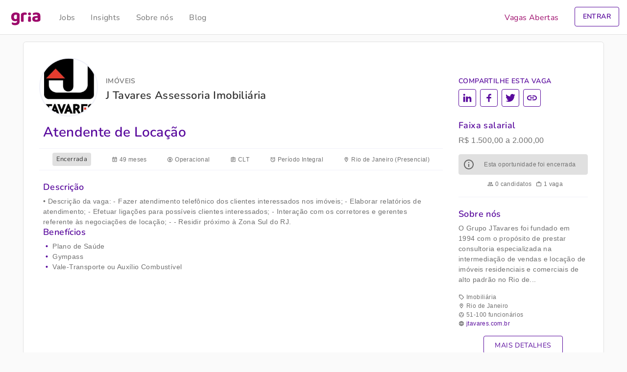

--- FILE ---
content_type: text/html; charset=UTF-8
request_url: https://www.gria.com.br/j-tavares-assessoria-imobiliaria/atendente-de-locacao
body_size: 5243
content:
<!DOCTYPE html> <html lang="pt-BR" prefix="og: https://ogp.me/ns#"> <head> <title>Vaga: Atendente de Locação @ J Tavares Assessoria Imobiliária | Gria</title> <meta charset="UTF-8"> <meta name="viewport" content="width=device-width, initial-scale=1.0"> <link rel="apple-touch-icon" sizes="180x180" href="https://www.gria.com.br/apple-touch-icon.png"> <link rel="icon" type="image/png" sizes="32x32" href="https://www.gria.com.br/static/img/favicon-32x32.png"> <link rel="icon" type="image/png" sizes="16x16" href="https://www.gria.com.br/static/img/favicon-16x16.png"> <link rel="manifest" href="https://www.gria.com.br/site.webmanifest"> <link rel="mask-icon" href="https://www.gria.com.br/static/img/safari-pinned-tab.svg" color="#9d0a6b"> <link rel="shortcut icon" href="https://www.gria.com.br/favicon.ico"> <meta name="apple-mobile-web-app-title" content="Gria"> <meta name="application-name" content="Gria"> <meta name="msapplication-TileColor" content="#9d0a6b"> <meta name="msapplication-config" content="https://www.gria.com.br/browserconfig.xml"> <meta name="theme-color" content="#fafafa"> <!-- Google tag (gtag.js) --> <script async src="https://track.gria.com.br/gtag/js?id=G-P30B75R6KK"></script> <script> window.dataLayer = window.dataLayer || []; function gtag(){dataLayer.push(arguments);} gtag('js', new Date()); gtag('config', 'G-P30B75R6KK'); </script> <!-- End Google tag (gtag.js) -->  <script>(function(w,d,s,l,i){w[l]=w[l]||[];w[l].push({'gtm.start': new Date().getTime(),event:'gtm.js'});var f=d.getElementsByTagName(s)[0], j=d.createElement(s),dl=l!='dataLayer'?'&l='+l:'';j.async=true;j.src= 'https://track.gria.com.br/gtm.js?id='+i+dl;f.parentNode.insertBefore(j,f); })(window,document,'script','dataLayer','GTM-TSPXD6Z');</script>  <script> const ASSETS_URL = "https://www.gria.com.br/static";  window.onload = function(){ window.hideChat(); };  </script> <meta name="description" content="Vaga para CLT Presencial na J Tavares Assessoria Imobiliária (Rio de Janeiro) para Atendente de Locação no segmento de Imobiliária. Candidate-se!"/> <meta name="robots" content="follow, index, max-snippet:-1, max-video-preview:-1, max-image-preview:large"/> <link rel="canonical" href="https://www.gria.com.br/j-tavares-assessoria-imobiliaria/atendente-de-locacao" /> <meta property="og:locale" content="pt_BR" /> <meta property="og:type" content="article" /> <meta property="og:title" content="Vaga: Atendente de Locação @ J Tavares Assessoria Imobiliária | Gria" /> <meta property="og:description" content="Vaga para CLT Presencial na J Tavares Assessoria Imobiliária (Rio de Janeiro) para Atendente de Locação no segmento de Imobiliária. Candidate-se!" /> <meta property="og:url" content="https://www.gria.com.br/j-tavares-assessoria-imobiliaria/atendente-de-locacao" /> <meta property="og:site_name" content="Gria" /> <meta property="article:publisher" content="https://www.facebook.com/gria.io" /> <meta property="article:author" content="https://www.facebook.com/gria.io" /> <meta property="article:section" content="Imobiliária" /> <meta property="og:updated_time" content="2023-01-27T16:28:51-03:00" /> <meta property="fb:app_id" content="1926898140831324" /> <meta property="og:image" content="https://api.mightyshare.io/v1/MScF1223Tm7cac38/b316afb342753f21dc27f797bdfe36ec645be27482d37f4421f93ba32f67a596/jpeg?cache=true&height=630&width=1200&template=clean-2&template_values=%5B%7B%22name%22%3A%22google_font%22%2C%22google_font%22%3A%22Nunito%22%7D%2C%7B%22name%22%3A%22logo_width%22%2C%22text%22%3A%22%22%7D%2C%7B%22name%22%3A%22primary_color%22%2C%22color%22%3A%22%23b2b2b2%22%7D%2C%7B%22name%22%3A%22logo%22%2C%22image_url%22%3A%22https%253A%252F%252Fwww.gria.com.br%252Fmedia%252F2023%252F01%252Fgria-white.png%22%7D%2C%7B%22name%22%3A%22background%22%2C%22image_url%22%3A%22https%253A%252F%252Fmedia.gria.com.br%252Fcompanies%252Fa5aaffef-5371-4b91-92ff-ea31c0e8c411%252Favatar.png%22%7D%2C%7B%22name%22%3A%22title%22%2C%22text%22%3A%22Atendente%2520de%2520Loca%25C3%25A7%25C3%25A3o%22%7D%2C%7B%22name%22%3A%22description%22%2C%22text%22%3A%22%22%7D%5D&page=https%3A%2F%2Fwww.gria.com.br%2Fj-tavares-assessoria-imobiliaria%2Fatendente-de-locacao" /> <meta property="og:image:secure_url" content="https://api.mightyshare.io/v1/MScF1223Tm7cac38/b316afb342753f21dc27f797bdfe36ec645be27482d37f4421f93ba32f67a596/jpeg?cache=true&height=630&width=1200&template=clean-2&template_values=%5B%7B%22name%22%3A%22google_font%22%2C%22google_font%22%3A%22Nunito%22%7D%2C%7B%22name%22%3A%22logo_width%22%2C%22text%22%3A%22%22%7D%2C%7B%22name%22%3A%22primary_color%22%2C%22color%22%3A%22%23b2b2b2%22%7D%2C%7B%22name%22%3A%22logo%22%2C%22image_url%22%3A%22https%253A%252F%252Fwww.gria.com.br%252Fmedia%252F2023%252F01%252Fgria-white.png%22%7D%2C%7B%22name%22%3A%22background%22%2C%22image_url%22%3A%22https%253A%252F%252Fmedia.gria.com.br%252Fcompanies%252Fa5aaffef-5371-4b91-92ff-ea31c0e8c411%252Favatar.png%22%7D%2C%7B%22name%22%3A%22title%22%2C%22text%22%3A%22Atendente%2520de%2520Loca%25C3%25A7%25C3%25A3o%22%7D%2C%7B%22name%22%3A%22description%22%2C%22text%22%3A%22%22%7D%5D&page=https%3A%2F%2Fwww.gria.com.br%2Fj-tavares-assessoria-imobiliaria%2Fatendente-de-locacao" /> <meta property="og:image:alt" content="Atendente de Locação" /> <meta name="twitter:card" content="summary" /> <meta name="twitter:title" content="Vaga: Atendente de Locação @ J Tavares Assessoria Imobiliária | Gria" /> <meta name="twitter:description" content="Vaga para CLT Presencial na J Tavares Assessoria Imobiliária (Rio de Janeiro) para Atendente de Locação no segmento de Imobiliária. Candidate-se!" /> <meta name="twitter:site" content="@gria_io" /> <meta name="twitter:creator" content="@gria_io" /> <meta name="twitter:image" content="https://api.mightyshare.io/v1/MScF1223Tm7cac38/b316afb342753f21dc27f797bdfe36ec645be27482d37f4421f93ba32f67a596/jpeg?cache=true&height=630&width=1200&template=clean-2&template_values=%5B%7B%22name%22%3A%22google_font%22%2C%22google_font%22%3A%22Nunito%22%7D%2C%7B%22name%22%3A%22logo_width%22%2C%22text%22%3A%22%22%7D%2C%7B%22name%22%3A%22primary_color%22%2C%22color%22%3A%22%23b2b2b2%22%7D%2C%7B%22name%22%3A%22logo%22%2C%22image_url%22%3A%22https%253A%252F%252Fwww.gria.com.br%252Fmedia%252F2023%252F01%252Fgria-white.png%22%7D%2C%7B%22name%22%3A%22background%22%2C%22image_url%22%3A%22https%253A%252F%252Fmedia.gria.com.br%252Fcompanies%252Fa5aaffef-5371-4b91-92ff-ea31c0e8c411%252Favatar.png%22%7D%2C%7B%22name%22%3A%22title%22%2C%22text%22%3A%22Atendente%2520de%2520Loca%25C3%25A7%25C3%25A3o%22%7D%2C%7B%22name%22%3A%22description%22%2C%22text%22%3A%22%22%7D%5D&page=https%3A%2F%2Fwww.gria.com.br%2Fj-tavares-assessoria-imobiliaria%2Fatendente-de-locacao" /> <meta name="twitter:label1" content="Written by" /> <meta name="twitter:data1" content="J Tavares Assessoria Imobiliária" /> <meta name="twitter:label2" content="Time to read" /> <meta name="twitter:data2" content="Less than a minute" /> <script type="application/ld+json" class="rank-math-schema-pro">{"@context":"https://schema.org","@graph":[{"image":{"@type":"ImageObject","url":"https://media.gria.com.br/companies/a5aaffef-5371-4b91-92ff-ea31c0e8c411/avatar.png"},"headline":"Atendente de Loca\u00e7\u00e3o","description":"<p>\u2022 Descri\u00e7\u00e3o da vaga:<br /> - Fazer atendimento telef\u00f4nico dos clientes interessados nos im\u00f3veis;<br /> - Elaborar relat\u00f3rios de atendimento;<br /> - Efetuar liga\u00e7\u00f5es para poss\u00edveis clientes interessados;<br /> - Intera\u00e7\u00e3o com os corretores e gerentes referente \u00e0s negocia\u00e7\u00f5es de loca\u00e7\u00e3o; -<br /> - Residir pr\u00f3ximo \u00e0 Zona Sul do RJ.</p><h4>Benef\u00edcios</h4><ul><li>Plano de Sa\u00fade</li><li>Gympass</li><li>Vale-Transporte ou Aux\u00edlio Combust\u00edvel</li></ul><p></p>","keywords":"Imobili\u00e1ria, Gympass, CLT, Rio de Janeiro, 51-100 funcion\u00e1rios, Per\u00edodo Integral","@type":"Article","author":{"@type":"Organization","name":"J Tavares Assessoria Imobili\u00e1ria","sameAs":"https://www.gria.com.br/j-tavares-assessoria-imobiliaria","logo":"https://media.gria.com.br/companies/a5aaffef-5371-4b91-92ff-ea31c0e8c411/avatar.png"},"datePublished":"2021-11-22T21:02:07-03:00","dateModified":"2023-01-27T16:28:51-03:00","name":"Atendente de Loca\u00e7\u00e3o","articleSection":"Imobili\u00e1ria","mainEntityOfPage":{"@id":"https://www.gria.com.br/j-tavares-assessoria-imobiliaria/atendente-de-locacao#webpage"}},{"@type":"Place","@id":"https://www.gria.com.br/#place","address":{"@type":"PostalAddress","streetAddress":"Alameda Rio Negro, 503, sala 2020","addressLocality":"Barueri","addressRegion":"SP","postalCode":"06454-000","addressCountry":"BR"}},{"@type":"Organization","@id":"https://www.gria.com.br/#organization","name":"Gria","url":"https://www.gria.com.br","sameAs":"https://www.jtavares.com.br","email":"suporte@gria.com.br","address":{"@type":"PostalAddress","streetAddress":"Alameda Rio Negro, 503, sala 2020","addressLocality":"Barueri","addressRegion":"SP","postalCode":"06454-000","addressCountry":"BR"},"logo":{"@type":"ImageObject","@id":"https://www.gria.com.br/#logo","url":"https://www.gria.com.br/media/og-icon-1.png","contentUrl":"https://www.gria.com.br/media/og-icon-1.png","caption":"Gria","inLanguage":"pt-BR","width":"300","height":"300"},"contactPoint":[{"@type":"ContactPoint","telephone":"+55 11 3090-2644","contactType":"customer support"}],"location":{"@id":"https://www.gria.com.br/#place"}},{"@type":"WebSite","@id":"https://www.gria.com.br/#website","url":"https://www.gria.com.br","name":"Gria","publisher":{"@id":"https://www.gria.com.br/#organization"},"inLanguage":"pt-BR"},{"@type":"ImageObject","@id":"https://media.gria.com.br/companies/a5aaffef-5371-4b91-92ff-ea31c0e8c411/avatar.png","url":"https://media.gria.com.br/companies/a5aaffef-5371-4b91-92ff-ea31c0e8c411/avatar.png","width":"300","height":"300","caption":"Gria","inLanguage":"pt-BR"},{"@type":"WebPage","@id":"https://www.gria.com.br/j-tavares-assessoria-imobiliaria/atendente-de-locacao#webpage","url":"https://www.gria.com.br/j-tavares-assessoria-imobiliaria/atendente-de-locacao","name":"Vaga: Atendente de Loca\u00e7\u00e3o @ J Tavares Assessoria Imobili\u00e1ria | Gria","datePublished":"2021-11-22T21:02:07-03:00","dateModified":"2023-01-27T16:28:51-03:00","isPartOf":{"@id":"https://www.gria.com.br/#website"},"primaryImageOfPage":"https://media.gria.com.br/companies/a5aaffef-5371-4b91-92ff-ea31c0e8c411/avatar.png","inLanguage":"pt-BR"}]}</script> <link rel='stylesheet' id='style-css' href='https://www.gria.com.br/static/css/style-min.css?v=2.3.0-993&#038;ver=beaa49a28c5136478df9ad840a4cfe75' type='text/css' media='all' /> <link rel="https://api.w.org/" href="https://www.gria.com.br/api/" /><link rel="alternate" type="application/json" href="https://www.gria.com.br/api/wp/v2/posts/292" /> <link rel='shortlink' href='https://www.gria.com.br/?p=292' /> <link rel="alternate" type="application/json+oembed" href="https://www.gria.com.br/api/oembed/1.0/embed?url=https%3A%2F%2Fwww.gria.com.br%2Fj-tavares-assessoria-imobiliaria%2Fatendente-de-locacao" /> <link rel="alternate" type="text/xml+oembed" href="https://www.gria.com.br/api/oembed/1.0/embed?url=https%3A%2F%2Fwww.gria.com.br%2Fj-tavares-assessoria-imobiliaria%2Fatendente-de-locacao&#038;format=xml" /> <link rel="apple-touch-icon" type="image/png" sizes="57x57" href="https://www.gria.com.br/static/img/apple-icon-57x57.png?v=2.3.0-993" /><link rel="apple-touch-icon" type="image/png" sizes="120x120" href="https://www.gria.com.br/static/img/apple-icon-120x120.png?v=2.3.0-993" /><link rel="apple-touch-icon" type="image/png" sizes="180x180" href="https://www.gria.com.br/static/img/apple-icon-180x180.png?v=2.3.0-993" /><link rel="icon" type="image/png" sizes="192x192" href="https://www.gria.com.br/static/img/android-icon-192x192.png?v=2.3.0-993" /><link rel="icon" type="image/png" sizes="96x96" href="https://www.gria.com.br/static/img/favicon-96x96.png?v=2.3.0-993" /><link rel="icon" type="image/png" sizes="32x32" href="https://www.gria.com.br/static/img/favicon-32x32.png?v=2.3.0-993" /><meta name="msapplication-TileImage" content="https://www.gria.com.br/static/img/ms-icon-144x144.png?v=2.3.0-993" /></head> <body class="d-flex flex-column min-vh-100 bg-paper"> <!-- Google Tag Manager (noscript) --> <noscript><iframe src="https://track.gria.com.br/ns.html?id=GTM-TSPXD6Z" height="0" width="0" style="display:none;visibility:hidden"></iframe></noscript> <!-- End Google Tag Manager (noscript) -->  <header>  <nav class="navbar navbar-expand-md navbar-light bg-white border-bottom fixed-top p-0"> <div class="container px-3 py-0"> <button class="navbar-toggler icon menu" type="button" data-mdb-toggle="collapse" data-mdb-target="#menu-nav" aria-controls="menu-nav" aria-expanded="true" aria-label="Toggle navigation" onclick="toggleScroll();"> </button>  <a class="navbar-brand m-0 p-0 icon gria" href="https://www.gria.com.br"> <span class="hidden-label"><h4>Gria</h4> <p>Sua carreira do seu jeito</p></span> </a> <div class="drawer collapse navbar-collapse d-md-block" id="menu-nav"> <ul class="menu navbar-nav"> <li class="d-flex d-md-none text-center mt-5 mb-4"> <span class="navbar-brand icon gria mx-auto"></span> </li> <li class="nav-item ms-md-3"> <a class="nav-link" role="button" href="https://www.gria.com.br/jobs">Jobs</a> </li> <li class="nav-item"> <a class="nav-link" role="button" href="https://www.gria.com.br/insights">Insights</a> </li> <li class="nav-item"> <a class="nav-link" role="button" href="https://www.gria.com.br/sobre">Sobre nós</a> </li> <li class="nav-item"> <a class="nav-link" role="button" href="https://www.gria.com.br/blog">Blog</a> </li> <li class="nav-item border-white ms-md-auto active"> <a class="nav-link color-primary" role="button" href="https://www.gria.com.br/vagas">Vagas Abertas</a> </li> <li class="nav-item text-center my-5 mx-md-2 my-md-auto"> <a role="button" class="btn btn-success px-4 px-md-3 my-auto" data-event-name="job_start" data-event-target="/auth?action=job_open" data-event-value="jobs_header_cta" href="https://app.gria.com.br/auth?action=job_openr" style="display: none;"> CRIE SUA VAGA GRÁTIS </a> </li> </ul> <div class="overlay" data-mdb-toggle="collapse" data-mdb-target="#menu-nav" aria-controls="menu-nav" aria-expanded="false" aria-label="Toggle navigation" onclick="toggleScroll();"></div> </div> <div class="nav-item py-2 py-md-0 m-md-auto" id="login"> <button type="button" class="btn open btn-outline-primary px-0 px-md-3 py-2" onclick="loginPanel();"> ENTRAR </button> <button type="button" class="btn close btn-outline-primary px-0 px-md-3 py-2" onclick="loginPanel();"> FECHAR </button> <div class="login-panel p-3 pb-5 px-md-3 py-md-2"> <div class="m-auto pb-5 p-md-0"> <div class="card mx-auto d-flex flex-row text-start py-2 mb-3"> <a href="https://app.gria.com.br/auth?action=application_start"></a> <div class="col-2 m-auto me-1"> <div class="avatar icon work float-end"></div> </div> <div class="col-7 mx-auto my-3"> <h4 class="m-0">Entrar como candidato</h4> <p class="m-0">Candidate-se com 2 cliques e acompanhe seus processos seletivos</p> </div> <div class="col-1 icon chevron-right m-auto"></div> </div> <div class="card mx-auto d-flex flex-row text-start py-2"> <a href="https://app.gria.com.br/auth?action=job_open"></a> <div class="col-2 m-auto me-1"> <div class="avatar icon business float-end"></div> </div> <div class="col-7 mx-auto my-3"> <h4 class="m-0">Entrar como empresa</h4> <p class="m-0">Anuncie vagas e gerencie processos seletivos para sua empresa</p> </div> <div class="col-1 icon chevron-right m-auto"></div> </div> </div> </div> </div> </div> </nav>  </header>   <main class="container-fluid p-0"><div class="container-fluid p-0 p-sm-3 pb-sm-0"> <div class="box container">   <div class="row p-0 m-0">   <div class="cover"> </div>  </div>  <div class="row p-0 m-0">  <div class="col-11 col-md-8 col-lg-9 mb-md-2 p-0"> <section class="company"> <div class="avatar"><a href="https://www.gria.com.br/j-tavares-assessoria-imobiliaria" data-event-name="company_click" data-event-target="j-tavares-assessoria-imobiliaria" data-event-value="a5aaffef-5371-4b91-92ff-ea31c0e8c411" title="J Tavares Assessoria Imobiliária"><img src="https://media.gria.com.br/companies/a5aaffef-5371-4b91-92ff-ea31c0e8c411/avatar-medium.png" alt="J Tavares Assessoria Imobiliária"></a></div> <div class="title p-3 pb-0 pe-0 pt-lg-4"> <h3 class="headline">Imóveis</h3><h2 class="name"><a href="https://www.gria.com.br/j-tavares-assessoria-imobiliaria" data-event-name="company_click" data-event-target="j-tavares-assessoria-imobiliaria" data-event-value="a5aaffef-5371-4b91-92ff-ea31c0e8c411" title="J Tavares Assessoria Imobiliária">J Tavares Assessoria Imobiliária</a></h2> </div> </section> </div>   <div class="col-1 col-md-4 col-lg-3 p-0 pt-3 pt-lg-4 m-0"> <section class="share m-0 p-0"> <h5>Compartilhe esta Vaga</h5><a role="button" class="btn btn-outline-primary icon social-linkedin2" href="https://www.linkedin.com/shareArticle?mini=true&url=https%3A%2F%2Fgria.jobs%2F22296%3Futm_source%3Dlinkedin.com" target="_blank" data-event-name="job_share" data-event-target="linkedin" data-event-value="j-tavares-assessoria-imobiliaria_atendente-de-locacao" title="Compartilhe noLinkedIn"><span class="hidden-label">Compartilhe noLinkedIn</span></a><a role="button" class="btn btn-outline-primary icon social-facebook2" href="https://www.facebook.com/sharer/sharer.php?u=https%3A%2F%2Fgria.jobs%2F22296%3Futm_source%3Dfacebook.com" target="_blank" data-event-name="job_share" data-event-target="facebook" data-event-value="j-tavares-assessoria-imobiliaria_atendente-de-locacao" title="Compartilhe noFacebook"><span class="hidden-label">Compartilhe noFacebook</span></a><a role="button" class="btn btn-outline-primary icon social-twitter" href="https://twitter.com/intent/tweet?url=https%3A%2F%2Fgria.jobs%2F22296%3Futm_source%3Dtwitter.com" target="_blank" data-event-name="job_share" data-event-target="twitter" data-event-value="j-tavares-assessoria-imobiliaria_atendente-de-locacao" title="Compartilhe noTwitter"><span class="hidden-label">Compartilhe noTwitter</span></a><a role="button" class="btn btn-outline-primary icon social-whatsapp d-md-none" href="whatsapp://send?text=https%3A%2F%2Fgria.jobs%2F22296%3Futm_source%3Dwhatsapp" data-action="share/whatsapp/share" target="_blank" data-event-name="job_share" data-event-target="whatsapp" data-event-value="j-tavares-assessoria-imobiliaria_atendente-de-locacao" title="Compartilhe noWhatsApp"><span class="hidden-label">Compartilhe noWhatsApp</span></a><a role="button" class="btn btn-outline-primary icon social-link" data-mdb-toggle="tooltip" data-mdb-trigger="touch" data-mdb-placement="left" data-clipboard="https://gria.jobs/22296" data-event-name="job_share" data-event-target="clipboard" data-event-value="j-tavares-assessoria-imobiliaria_atendente-de-locacao" title="Copiado para o clipboard"><span class="hidden-label">Copiado para o clipboard</span></a><a role="button" class="btn btn-outline-primary icon social-share" data-event-name="job_share" data-event-target="share" data-event-value="j-tavares-assessoria-imobiliaria_atendente-de-locacao" title="Compartilhe esta vaga"><span class="hidden-label">Compartilhe esta vaga</span></a> </section> </div>  </div>    <div class="row p-0 m-0 pb-2"> <div class="col-12 col-md-8 col-lg-9 mb-lg-4 p-0">  <section class="job"> <h1 class="p-2">Atendente de Locação</h1> <ul class="attributes"> <li class="status">Encerrada</li><li class="icon event-busy">49 meses</li> <li class="icon attribution">Operacional</li> <li class="icon assignment">CLT</li> <li class="icon alarm">Período Integral</li> <li class="icon location-on">Rio de Janeiro (Presencial)</li> </ul> <div class="description p-2"> <h4>Descrição</h4>• Descrição da vaga: - Fazer atendimento telefônico dos clientes interessados nos imóveis; - Elaborar relatórios de atendimento; - Efetuar ligações para possíveis clientes interessados; - Interação com os corretores e gerentes referente às negociações de locação; - - Residir próximo à Zona Sul do RJ. <h4>Benefícios</h4> <ul> <li>Plano de Saúde</li> <li>Gympass</li> <li>Vale-Transporte ou Auxílio Combustível</li> </ul> </div> </section>  </div>  <div class="sidebar col-12 col-md-4 col-lg-3 p-0">  <aside class="sticky-top"> <section> <div class="sticky-button row p-0 m-0 px-md-0"> <div class="salary col-6 col-md-12 px-2 px-md-0"> <h4 class="color-primary">Faixa salarial</h4> <p>R$ 1.500,00 a 2.000,00</p> </div> <div class="col-6 col-md-12 mb-2 ps-0 pe-1 px-md-0"> <div class="msg info"><span class="icon info"></span><p>Esta oportunidade foi encerrada</p></div><ul class="stats" data-async-datasource="https://www.gria.com.br/data/jobs/7a5e7d2c-2077-4650-8d7e-655b7733e384/counter.json?v=2.3.0-993"><li class="icon people-alt" data-async-totalCandidates-one="% candidato" data-async-totalCandidates-more="% candidatos" data-async-datasource-error="Nenhum candidato">0 candidatos</li><li class="icon work-outline">1 vaga</li></ul> </div> </div> </section> <section class="about"> <div class="col px-2 px-md-0 pt-4 pb-2"> <h4>Sobre nós</h4> <p>O Grupo JTavares foi fundado em 1994 com o propósito de prestar consultoria especializada na intermediação de vendas e locação de imóveis residenciais e comerciais de alto padrão no Rio de...</p><ul class="attributes"><li class="icon sell">Imobiliária</li><li class="icon location-on">Rio de Janeiro</li><li class="icon group-work">51-100 funcionários</li><li class="icon language"><a href="https://www.jtavares.com.br" target="_blank" title="J Tavares Assessoria Imobiliária" rel="noreferrer noopener">jtavares.com.br</a></li><li class="line-0 w-100 overflow-hidden"></li></ul> <p class="text-center"> <a role="button" class="btn btn-outline-primary" href="https://www.gria.com.br/j-tavares-assessoria-imobiliaria" data-event-name="company_click" data-event-target="j-tavares-assessoria-imobiliaria" data-event-value="J Tavares Assessoria Imobiliária"> Mais Detalhes </a> </p> </div> </section> </aside>  </div>  </div>  </div> </div> </main>   <footer class="container mt-auto"> <div class="row p-0 m-0 my-4"> <div class="col-12 text-center"> <small><a class="privacy-policy-link" href="https://www.gria.com.br/termos-uso-politica-privacidade" rel="privacy-policy">Termos de Uso e Política de Privacidade</a></small> </div> <div class="col-12 text-center"> <small>&copy; 2026 Gria Software e Serviços S/A</small> </div> </div> </footer> <script defer async type='text/javascript' src='https://www.gria.com.br/static/js/script-min.js?v=2.3.0-993&#038;ver=2'></script> </body> </html>